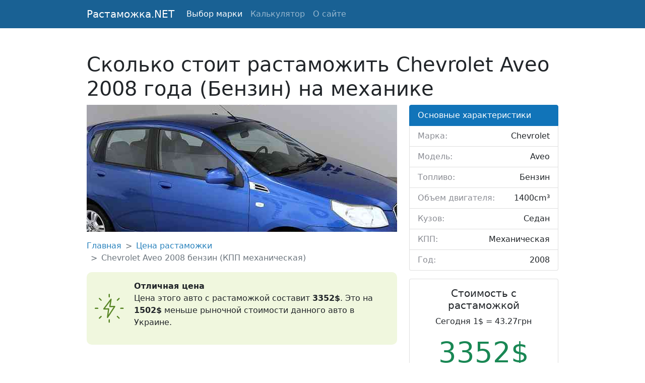

--- FILE ---
content_type: text/html; charset=UTF-8
request_url: https://rastamozhka.net/rastamozhka-chevrolet-aveo-2008-benzin-1400-mehanika
body_size: 3524
content:
<!DOCTYPE html>
<html>
<head>
	<meta charset="utf-8">
	<title>Стоимость растаможки Chevrolet Aveo 2008 года (1.4 Бензин) на механике</title>
	<meta name="description" content="Актуальная информация о стоимости растаможки автомобиля Chevrolet Aveo 2008 года выпуска в кузове седан (КПП механическая, топливо бензин 1400cm³)." />
    <link rel="canonical" href="https://rastamozhka.net/rastamozhka-chevrolet-aveo-2008-benzin-1400-mehanika" />
	<link href="https://cdn.jsdelivr.net/npm/bootstrap@5.0.2/dist/css/bootstrap.min.css" rel="stylesheet" integrity="sha384-EVSTQN3/azprG1Anm3QDgpJLIm9Nao0Yz1ztcQTwFspd3yD65VohhpuuCOmLASjC" crossorigin="anonymous">
	<script src="https://cdn.jsdelivr.net/npm/bootstrap@5.0.2/dist/js/bootstrap.bundle.min.js" integrity="sha384-MrcW6ZMFYlzcLA8Nl+NtUVF0sA7MsXsP1UyJoMp4YLEuNSfAP+JcXn/tWtIaxVXM" crossorigin="anonymous"></script>
	<link rel="stylesheet" type="text/css" href="/css/main.css">
	<link rel="icon" href="/img/icon.svg" type="image/svg+xml">
	<meta name="viewport" content="width=device-width, initial-scale=1">
	<script src="https://ajax.googleapis.com/ajax/libs/jquery/3.6.0/jquery.min.js"></script>
	<script data-ad-client="ca-pub-9670686201315498" async src="https://pagead2.googlesyndication.com/pagead/js/adsbygoogle.js"></script>
</head>
<body>
	<nav class="navbar navbar-expand-lg navbar-dark bg-darkblue">
		<div class="container">
	    	<a class="navbar-brand" href="/">Растаможка.NET</a>
	    	<button class="navbar-toggler" type="button" data-bs-toggle="collapse" data-bs-target="#navbarNav" aria-controls="navbarNav" aria-expanded="false" aria-label="Toggle navigation">
	    		<span class="navbar-toggler-icon"></span>
	    	</button>
		    <div class="collapse navbar-collapse" id="navbarNav">
		    	<ul class="navbar-nav">
		        	<li class="nav-item">
		        		<a class="nav-link active" href="/marks">Выбор марки</a>
		        	</li>
		        	<li class="nav-item">
		        		<a class="nav-link" href="/calculator">Калькулятор</a>
		        	</li>
		        	<li class="nav-item">
		        		<a class="nav-link" href="/about">О сайте</a>
		        	</li>
		    	</ul>
		    </div>
		</div>
	</nav>
	<main>
	<div class="container">
		<h1 class="mt-5">Сколько стоит растаможить Chevrolet Aveo 2008 года (Бензин) на механике</h1>
<div class="row">
    <div class="col-sm-8">
    	<div class="article_img mb-3">
    		<img src="/uploads/1554.jpg" alt="Chevrolet Aveo">
    	</div>
    	<nav style="--bs-breadcrumb-divider: '>';" aria-label="breadcrumb" class="mb-3">
			<ol class="breadcrumb article_link">
				<li class="breadcrumb-item"><a href="#">Главная</a></li>
				<li class="breadcrumb-item"><a href="#">Цена растаможки</a></li>
				<li class="breadcrumb-item active" aria-current="page">Chevrolet Aveo 2008 бензин (КПП механическая)</li>
			</ol>
		</nav>
						<div class="alert_price good mb-3">
			<img src="/img/good.svg" alt="Хорошая цена">
			<div class="alert_price_info">
				<b>Отличная цена</b>
				<p>Цена этого авто с растаможкой составит <b>3352$</b>. Это на <b>1502$</b> меньше рыночной стоимости данного авто в Украине.</p>
			</div>
		</div>
						<div class="mb-3 mt-3">
			<script async src="https://pagead2.googlesyndication.com/pagead/js/adsbygoogle.js?client=ca-pub-9670686201315498"
			     crossorigin="anonymous"></script>
			<ins class="adsbygoogle"
			     style="display:block"
			     data-ad-format="fluid"
			     data-ad-layout-key="-hj-17-r-3a+j2"
			     data-ad-client="ca-pub-9670686201315498"
			     data-ad-slot="5215289075"></ins>
			<script>
			     (adsbygoogle = window.adsbygoogle || []).push({});
			</script>
		</div>
    			<h2 class="mb-3">Подробный расчет растаможки на Chevrolet Aveo 2008 года выпуска</h2>
		Цена в Европе на Chevrolet Aveo 2008 года (1.4 Бензин) на механике составляет примерно 1399 Евро. В Украине под пригон подобный Chevrolet Aveo с учетом стоимости растаможки обойдется в 3352 $. <b>Стоимость растаможки состоит из:</b>
		<ul class="mt-3">
			<li>акцизного сбора - 1050 € (52818 гривен)</li>
			<li>ввозной пошлины - 69.95 € (3519 гривен)</li>
			<li>НДС - 363.89 € (18305 гривен)</li>
		</ul>
				<h3 class="mb-3">Сравнение с ценами в Украине</h3>
		<div class="mb-3 mt-3">
			<script async src="https://pagead2.googlesyndication.com/pagead/js/adsbygoogle.js?client=ca-pub-9670686201315498"
			     crossorigin="anonymous"></script>
			<ins class="adsbygoogle"
			     style="display:block"
			     data-ad-format="fluid"
			     data-ad-layout-key="-hj-17-r-3a+j2"
			     data-ad-client="ca-pub-9670686201315498"
			     data-ad-slot="5215289075"></ins>
			<script>
			     (adsbygoogle = window.adsbygoogle || []).push({});
			</script>
		</div>
		<div class="mb-3">
		Средняя цена по Украине на такой же автомобиль Chevrolet Aveo в кузове седан c механической коробкой передач и бензиновым двигателем объемом 1400 куб. см. составляет 4854 долларов.  Минимально такой автомобиль в Украине стоит 4400$. Максимальная цена достигает 5300$.		</div>
		
				<h3 class="mb-3">Расход топлива на Chevrolet Aveo (1.4 Бензин) 2008 года </h3>
		Одним из немаловажных факторов при выборе автомобиля является его расход. На подобном Chevrolet Aveo с механической коробкой передач заявлен следующий <b>расход бензина на 100 км хода:</b>
		<ul class="mt-3">
						<li>В городе: <b>8.0 л</b> / 100 км</li>
									<li>Средний: <b>6.0 л</b> / 100 км</li>
									<li>По трассе: <b>5.0 л</b> / 100 км</li>
					</ul>
						<h3 class="mb-3">Особенности автомобиля Chevrolet Aveo</h3>
						<p>Масса модели aveo в кузове седан составляет 1540 кг.</p>
						<p><b>Привод:</b> данный автомобиль имеет <b>передние ведущие колеса.</b></p>
						

		<p>Ссылка: https://rastamozhka.net/rastamozhka-chevrolet-aveo-2008-benzin-1400-mehanika</p>
    </div>
    <div class="col-sm-4">
    	<ul class="list-group mb-3">
			<li class="list-group-item active bg-lightblue" aria-current="true">Основные характеристики</li>
			<li class="list-group-item list-components"><b>Марка: </b><span>Chevrolet</span></li>
			<li class="list-group-item list-components"><b>Модель: </b><span>Aveo</span></li>
			<li class="list-group-item list-components"><b>Топливо: </b><span>Бензин</span></li>
			<li class="list-group-item list-components"><b>Объем двигателя: </b><span>1400cm³</span></li>
			<li class="list-group-item list-components"><b>Кузов: </b><span>Седан</span></li>
			<li class="list-group-item list-components"><b>КПП: </b><span>Механическая</span></li>
			<li class="list-group-item list-components"><b>Год: </b><span>2008</span></li>
		</ul>

		<div class="card text-center mb-3">
			<div class="card-body">
				<h5 class="card-title">Стоимость с растаможкой</h5>
		    	<p class="card-text">Сегодня 1$ = 43.27грн</p>
		    	<h3 class="display-4 link-success">3352$</h3>
			</div>
			<div class="card-footer text-muted">
		    	2883 € &bull; 145034 грн
			</div>
		</div>

		<div class="card text-center mb-3">
			<div class="card-body">
				<h5 class="card-title">Таможенные платежи</h5>
		    	<p class="card-text">Сегодня 1€ = 50.3грн</p>
		    	<h3 class="display-4 link-warning">1483.84€</h3>
			</div>
			<div class="card-footer text-muted">
		    	1725 $ &bull; 74642 грн
			</div>
		</div>
				<ul class="list-group mb-3">
			<li class="list-group-item active bg-lightblue" aria-current="true">Цены на Chevrolet Aveo в Украине</li>
						<li class="list-group-item list-components"><b>Минимум: </b><span>4400 $</span></li>
									<li class="list-group-item list-components"><b>Средняя: </b><span>4854 $</span></li>
									<li class="list-group-item list-components"><b>Максимум: </b><span>5300 $</span></li>
					</ul>
		    </div>
</div>	</div>
	</main>
	<nav class="navbar navbar-light bg-light">
	  <div class="container my-footer">
	    <a class="navbar-brand" href="#">
	      © — rastamozhka.net
	    </a>
	    <a href="/cdn-cgi/l/email-protection" class="__cf_email__" data-cfemail="1b7c7374686f3572757d74797a687e5b7c767a727735787476">[email&#160;protected]</a>

		<!-- Global site tag (gtag.js) - Google Analytics -->
		<script data-cfasync="false" src="/cdn-cgi/scripts/5c5dd728/cloudflare-static/email-decode.min.js"></script><script async src="https://www.googletagmanager.com/gtag/js?id=G-KKXR4YZZHC"></script>
		<script>
		  window.dataLayer = window.dataLayer || [];
		  function gtag(){dataLayer.push(arguments);}
		  gtag('js', new Date());

		  gtag('config', 'G-KKXR4YZZHC');
		</script>
		
	    <ul class="navbar-nav">
	        <li class="nav-item">
	          	<a class="nav-link" href="/all-articles">Карта сайта</a>
	        </li>
	    </ul>
	  </div>
	</nav>
<script defer src="https://static.cloudflareinsights.com/beacon.min.js/vcd15cbe7772f49c399c6a5babf22c1241717689176015" integrity="sha512-ZpsOmlRQV6y907TI0dKBHq9Md29nnaEIPlkf84rnaERnq6zvWvPUqr2ft8M1aS28oN72PdrCzSjY4U6VaAw1EQ==" data-cf-beacon='{"version":"2024.11.0","token":"8334989be44744699c04baa2afa466c0","r":1,"server_timing":{"name":{"cfCacheStatus":true,"cfEdge":true,"cfExtPri":true,"cfL4":true,"cfOrigin":true,"cfSpeedBrain":true},"location_startswith":null}}' crossorigin="anonymous"></script>
</body>
</html>

--- FILE ---
content_type: text/html; charset=utf-8
request_url: https://www.google.com/recaptcha/api2/aframe
body_size: 268
content:
<!DOCTYPE HTML><html><head><meta http-equiv="content-type" content="text/html; charset=UTF-8"></head><body><script nonce="RwA-bwNBWQt072LFYyGRfw">/** Anti-fraud and anti-abuse applications only. See google.com/recaptcha */ try{var clients={'sodar':'https://pagead2.googlesyndication.com/pagead/sodar?'};window.addEventListener("message",function(a){try{if(a.source===window.parent){var b=JSON.parse(a.data);var c=clients[b['id']];if(c){var d=document.createElement('img');d.src=c+b['params']+'&rc='+(localStorage.getItem("rc::a")?sessionStorage.getItem("rc::b"):"");window.document.body.appendChild(d);sessionStorage.setItem("rc::e",parseInt(sessionStorage.getItem("rc::e")||0)+1);localStorage.setItem("rc::h",'1769007603088');}}}catch(b){}});window.parent.postMessage("_grecaptcha_ready", "*");}catch(b){}</script></body></html>

--- FILE ---
content_type: image/svg+xml
request_url: https://rastamozhka.net/img/good.svg
body_size: 288
content:
<?xml version="1.0"?>
<svg xmlns="http://www.w3.org/2000/svg" xmlns:xlink="http://www.w3.org/1999/xlink" xmlns:svgjs="http://svgjs.com/svgjs" version="1.1" width="512" height="512" x="0" y="0" viewBox="0 0 24 24" style="enable-background:new 0 0 512 512" xml:space="preserve"><g><path xmlns="http://www.w3.org/2000/svg" d="m12 3c-.276 0-.5-.224-.5-.5v-2c0-.276.224-.5.5-.5s.5.224.5.5v2c0 .276-.224.5-.5.5z" fill="#598626" data-original="#000000" style=""/><path xmlns="http://www.w3.org/2000/svg" d="m18.718 5.782c-.128 0-.256-.049-.354-.146-.195-.195-.195-.512 0-.707l1.414-1.414c.195-.195.512-.195.707 0s.195.512 0 .707l-1.414 1.414c-.097.097-.225.146-.353.146z" fill="#598626" data-original="#000000" style=""/><path xmlns="http://www.w3.org/2000/svg" d="m23.5 12.5h-2c-.276 0-.5-.224-.5-.5s.224-.5.5-.5h2c.276 0 .5.224.5.5s-.224.5-.5.5z" fill="#598626" data-original="#000000" style=""/><path xmlns="http://www.w3.org/2000/svg" d="m20.132 20.632c-.128 0-.256-.049-.354-.146l-1.414-1.414c-.195-.195-.195-.512 0-.707s.512-.195.707 0l1.414 1.414c.195.195.195.512 0 .707-.097.097-.225.146-.353.146z" fill="#598626" data-original="#000000" style=""/><path xmlns="http://www.w3.org/2000/svg" d="m12 24c-.276 0-.5-.224-.5-.5v-2c0-.276.224-.5.5-.5s.5.224.5.5v2c0 .276-.224.5-.5.5z" fill="#598626" data-original="#000000" style=""/><path xmlns="http://www.w3.org/2000/svg" d="m3.868 20.632c-.128 0-.256-.049-.354-.146-.195-.195-.195-.512 0-.707l1.414-1.414c.195-.195.512-.195.707 0s.195.512 0 .707l-1.414 1.414c-.097.097-.225.146-.353.146z" fill="#598626" data-original="#000000" style=""/><path xmlns="http://www.w3.org/2000/svg" d="m2.5 12.5h-2c-.276 0-.5-.224-.5-.5s.224-.5.5-.5h2c.276 0 .5.224.5.5s-.224.5-.5.5z" fill="#598626" data-original="#000000" style=""/><path xmlns="http://www.w3.org/2000/svg" d="m5.282 5.782c-.128 0-.256-.049-.354-.146l-1.413-1.414c-.195-.195-.195-.512 0-.707s.512-.195.707 0l1.414 1.414c.195.195.195.512 0 .707-.098.097-.226.146-.354.146z" fill="#598626" data-original="#000000" style=""/><path xmlns="http://www.w3.org/2000/svg" d="m10.573 20c-.059 0-.117-.01-.175-.031-.219-.082-.352-.304-.321-.534l.853-6.435h-3.43c-.189 0-.362-.107-.447-.276s-.067-.372.047-.524l6-8c.139-.186.386-.252.597-.16.212.091.335.314.297.542l-.904 5.418h3.41c.184 0 .353.101.44.263s.078.358-.022.513l-5.927 9c-.095.143-.254.224-.418.224zm-2.073-8h3c.145 0 .281.063.376.171.095.107.139.252.12.395l-.641 4.838 4.217-6.404h-3.072c-.147 0-.286-.064-.382-.177-.095-.112-.136-.261-.111-.405l.663-3.978z" fill="#598626" data-original="#000000" style=""/></g></svg>
